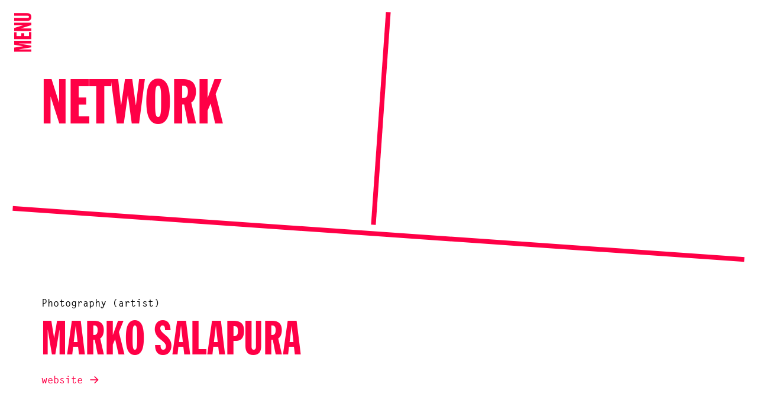

--- FILE ---
content_type: text/html; charset=UTF-8
request_url: https://www.onomatopee.net/network/marko-salapura/
body_size: 11503
content:

<!doctype html>
<!--[if lt IE 7]><html class="no-js ie ie6 lt-ie9 lt-ie8 lt-ie7" lang="en"> <![endif]-->
<!--[if IE 7]><html class="no-js ie ie7 lt-ie9 lt-ie8" lang="en"> <![endif]-->
<!--[if IE 8]><html class="no-js ie ie8 lt-ie9" lang="en"> <![endif]-->
<!--[if gt IE 8]><!--><html class="no-js" lang="nl" > <!--<![endif]-->
<head>
    <meta charset="UTF-8">
    <meta name="viewport" content="width=device-width, initial-scale=1.0, maximum-scale=1.0, user-scalable=no">

    <title>Marko Salapura | Onomatopee</title>
    <meta name="description" content="Onomatopee" />

    <link rel="profile" href="http://gmpg.org/xfn/11">
    <link rel="pingback" href="https://www.onomatopee.net/xmlrpc.php">

    <link rel="shortcut icon" href="https://www.onomatopee.net/wp-content/themes/onomatopee/dist/assets/img/favicon/favicon.ico?v=1.0">
    <link rel="apple-touch-icon" sizes="57x57" href="https://www.onomatopee.net/wp-content/themes/onomatopee/dist/assets/img/favicon/apple-icon-57x57.png">
    <link rel="apple-touch-icon" sizes="60x60" href="https://www.onomatopee.net/wp-content/themes/onomatopee/dist/assets/img/favicon/apple-icon-60x60.png">
    <link rel="apple-touch-icon" sizes="72x72" href="https://www.onomatopee.net/wp-content/themes/onomatopee/dist/assets/img/favicon/apple-icon-72x72.png">
    <link rel="apple-touch-icon" sizes="76x76" href="https://www.onomatopee.net/wp-content/themes/onomatopee/dist/assets/img/favicon/apple-icon-76x76.png">
    <link rel="apple-touch-icon" sizes="114x114" href="https://www.onomatopee.net/wp-content/themes/onomatopee/dist/assets/img/favicon/apple-icon-114x114.png">
    <link rel="apple-touch-icon" sizes="120x120" href="https://www.onomatopee.net/wp-content/themes/onomatopee/dist/assets/img/favicon/apple-icon-120x120.png">
    <link rel="apple-touch-icon" sizes="144x144" href="https://www.onomatopee.net/wp-content/themes/onomatopee/dist/assets/img/favicon/apple-icon-144x144.png">
    <link rel="apple-touch-icon" sizes="152x152" href="https://www.onomatopee.net/wp-content/themes/onomatopee/dist/assets/img/favicon/apple-icon-152x152.png">
    <link rel="apple-touch-icon" sizes="180x180" href="https://www.onomatopee.net/wp-content/themes/onomatopee/dist/assets/img/favicon/apple-icon-180x180.png">
    <link rel="icon" type="image/png" sizes="192x192"  href="https://www.onomatopee.net/wp-content/themes/onomatopee/dist/assets/img/favicon/android-icon-192x192.png">
    <link rel="icon" type="image/png" sizes="32x32" href="https://www.onomatopee.net/wp-content/themes/onomatopee/dist/assets/img/favicon/favicon-32x32.png">
    <link rel="icon" type="image/png" sizes="96x96" href="https://www.onomatopee.net/wp-content/themes/onomatopee/dist/assets/img/favicon/favicon-96x96.png">
    <link rel="icon" type="image/png" sizes="16x16" href="https://www.onomatopee.net/wp-content/themes/onomatopee/dist/assets/img/favicon/favicon-16x16.png">
    <link rel="manifest" href="https://www.onomatopee.net/wp-content/themes/onomatopee/dist/assets/img/favicon/manifest.json">

    <meta name="msapplication-TileColor" content="#ffffff">
    <meta name="msapplication-TileImage" content="https://www.onomatopee.net/wp-content/themes/onomatopee/dist/assets/img/favicon/ms-icon-144x144.png">
    <meta name="theme-color" content="#ffffff">

    <style>body{--booked_button_color: #ff0046;}</style><meta name='robots' content='max-image-preview:large' />
<link rel='dns-prefetch' href='//use.fontawesome.com' />
<style id='wp-img-auto-sizes-contain-inline-css' type='text/css'>
img:is([sizes=auto i],[sizes^="auto," i]){contain-intrinsic-size:3000px 1500px}
/*# sourceURL=wp-img-auto-sizes-contain-inline-css */
</style>
<style id='classic-theme-styles-inline-css' type='text/css'>
/*! This file is auto-generated */
.wp-block-button__link{color:#fff;background-color:#32373c;border-radius:9999px;box-shadow:none;text-decoration:none;padding:calc(.667em + 2px) calc(1.333em + 2px);font-size:1.125em}.wp-block-file__button{background:#32373c;color:#fff;text-decoration:none}
/*# sourceURL=/wp-includes/css/classic-themes.min.css */
</style>
<style id='font-awesome-svg-styles-default-inline-css' type='text/css'>
.svg-inline--fa {
  display: inline-block;
  height: 1em;
  overflow: visible;
  vertical-align: -.125em;
}
/*# sourceURL=font-awesome-svg-styles-default-inline-css */
</style>
<link rel='stylesheet' id='font-awesome-svg-styles-css' href='https://www.onomatopee.net/wp-content/uploads/font-awesome/v6.2.0/css/svg-with-js.css' type='text/css' media='all' />
<style id='font-awesome-svg-styles-inline-css' type='text/css'>
   .wp-block-font-awesome-icon svg::before,
   .wp-rich-text-font-awesome-icon svg::before {content: unset;}
/*# sourceURL=font-awesome-svg-styles-inline-css */
</style>
<link rel='stylesheet' id='booked-tooltipster-css' href='https://www.onomatopee.net/wp-content/plugins/quickcal/assets/js/tooltipster/css/tooltipster.css?ver=3.3.0' type='text/css' media='all' />
<link rel='stylesheet' id='booked-tooltipster-theme-css' href='https://www.onomatopee.net/wp-content/plugins/quickcal/assets/js/tooltipster/css/themes/tooltipster-light.css?ver=3.3.0' type='text/css' media='all' />
<link rel='stylesheet' id='booked-animations-css' href='https://www.onomatopee.net/wp-content/plugins/quickcal/assets/css/animations.css?ver=1.0.15' type='text/css' media='all' />
<link rel='stylesheet' id='booked-css-css' href='https://www.onomatopee.net/wp-content/plugins/quickcal/dist/booked.css?ver=1751276528' type='text/css' media='all' />
<style id='booked-css-inline-css' type='text/css'>
#ui-datepicker-div.booked_custom_date_picker table.ui-datepicker-calendar tbody td a.ui-state-active,#ui-datepicker-div.booked_custom_date_picker table.ui-datepicker-calendar tbody td a.ui-state-active:hover,body #booked-profile-page input[type=submit].button-primary:hover,body .booked-list-view button.button:hover, body .booked-list-view input[type=submit].button-primary:hover,body div.booked-calendar input[type=submit].button-primary:hover,body .booked-modal input[type=submit].button-primary:hover,body div.booked-calendar .bc-head,body div.booked-calendar .bc-head .bc-col,body div.booked-calendar .booked-appt-list .timeslot .timeslot-people button:hover,body #booked-profile-page .booked-profile-header,body #booked-profile-page .booked-tabs li.active a,body #booked-profile-page .booked-tabs li.active a:hover,body #booked-profile-page .appt-block .google-cal-button > a:hover,#ui-datepicker-div.booked_custom_date_picker .ui-datepicker-header{ background:#ff0046 !important; }body #booked-profile-page input[type=submit].button-primary:hover,body div.booked-calendar input[type=submit].button-primary:hover,body .booked-list-view button.button:hover, body .booked-list-view input[type=submit].button-primary:hover,body .booked-modal input[type=submit].button-primary:hover,body div.booked-calendar .bc-head .bc-col,body div.booked-calendar .booked-appt-list .timeslot .timeslot-people button:hover,body #booked-profile-page .booked-profile-header,body #booked-profile-page .appt-block .google-cal-button > a:hover{ border-color:#ff0046 !important; }body div.booked-calendar .bc-row.days,body div.booked-calendar .bc-row.days .bc-col,body .booked-calendarSwitcher.calendar,body #booked-profile-page .booked-tabs,#ui-datepicker-div.booked_custom_date_picker table.ui-datepicker-calendar thead,#ui-datepicker-div.booked_custom_date_picker table.ui-datepicker-calendar thead th{ background:#ff0046 !important; }body div.booked-calendar .bc-row.days .bc-col,body #booked-profile-page .booked-tabs{ border-color:#ff0046 !important; }#ui-datepicker-div.booked_custom_date_picker table.ui-datepicker-calendar tbody td.ui-datepicker-today a,#ui-datepicker-div.booked_custom_date_picker table.ui-datepicker-calendar tbody td.ui-datepicker-today a:hover,body #booked-profile-page input[type=submit].button-primary,body div.booked-calendar input[type=submit].button-primary,body .booked-list-view button.button, body .booked-list-view input[type=submit].button-primary,body .booked-list-view button.button, body .booked-list-view input[type=submit].button-primary,body .booked-modal input[type=submit].button-primary,body div.booked-calendar .booked-appt-list .timeslot .timeslot-people button,body #booked-profile-page .booked-profile-appt-list .appt-block.approved .status-block,body #booked-profile-page .appt-block .google-cal-button > a,body .booked-modal p.booked-title-bar,body div.booked-calendar .bc-col:hover .date span,body .booked-list-view a.booked_list_date_picker_trigger.booked-dp-active,body .booked-list-view a.booked_list_date_picker_trigger.booked-dp-active:hover,.booked-ms-modal .booked-book-appt,body #booked-profile-page .booked-tabs li a .counter{ background:#ff0046; }body #booked-profile-page input[type=submit].button-primary,body div.booked-calendar input[type=submit].button-primary,body .booked-list-view button.button, body .booked-list-view input[type=submit].button-primary,body .booked-list-view button.button, body .booked-list-view input[type=submit].button-primary,body .booked-modal input[type=submit].button-primary,body #booked-profile-page .appt-block .google-cal-button > a,body div.booked-calendar .booked-appt-list .timeslot .timeslot-people button,body .booked-list-view a.booked_list_date_picker_trigger.booked-dp-active,body .booked-list-view a.booked_list_date_picker_trigger.booked-dp-active:hover{ border-color:#ff0046; }body .booked-modal .bm-window p i.fa,body .booked-modal .bm-window a,body .booked-appt-list .booked-public-appointment-title,body .booked-modal .bm-window p.appointment-title,.booked-ms-modal.visible:hover .booked-book-appt{ color:#ff0046; }.booked-appt-list .timeslot.has-title .booked-public-appointment-title { color:inherit; }
/*# sourceURL=booked-css-inline-css */
</style>
<link rel='stylesheet' id='woocommerce-layout-css' href='https://www.onomatopee.net/wp-content/plugins/woocommerce/assets/css/woocommerce-layout.css?ver=10.4.3' type='text/css' media='all' />
<link rel='stylesheet' id='woocommerce-smallscreen-css' href='https://www.onomatopee.net/wp-content/plugins/woocommerce/assets/css/woocommerce-smallscreen.css?ver=10.4.3' type='text/css' media='only screen and (max-width: 768px)' />
<link rel='stylesheet' id='woocommerce-general-css' href='https://www.onomatopee.net/wp-content/plugins/woocommerce/assets/css/woocommerce.css?ver=10.4.3' type='text/css' media='all' />
<style id='woocommerce-inline-inline-css' type='text/css'>
.woocommerce form .form-row .required { visibility: visible; }
/*# sourceURL=woocommerce-inline-inline-css */
</style>
<link rel='stylesheet' id='woo_conditional_payments_css-css' href='https://www.onomatopee.net/wp-content/plugins/conditional-payments-for-woocommerce/frontend/css/woo-conditional-payments.css?ver=3.4.1' type='text/css' media='all' />
<link rel='stylesheet' id='site-style-css' href='https://www.onomatopee.net/wp-content/themes/onomatopee/dist/css/styles.css?ver=1.2.38' type='text/css' media='all' />
<link rel='stylesheet' id='font-awesome-official-css' href='https://use.fontawesome.com/releases/v6.2.0/css/all.css' type='text/css' media='all' integrity="sha384-SOnAn/m2fVJCwnbEYgD4xzrPtvsXdElhOVvR8ND1YjB5nhGNwwf7nBQlhfAwHAZC" crossorigin="anonymous" />
<link rel='stylesheet' id='booked-wc-fe-styles-css' href='https://www.onomatopee.net/wp-content/plugins/quickcal/includes/add-ons/woocommerce-payments//css/frontend-style.css?ver=6.9' type='text/css' media='all' />
<link rel='stylesheet' id='woo_discount_pro_style-css' href='https://www.onomatopee.net/wp-content/plugins/woo-discount-rules-pro/Assets/Css/awdr_style.css?ver=2.6.1' type='text/css' media='all' />
<link rel='stylesheet' id='font-awesome-official-v4shim-css' href='https://use.fontawesome.com/releases/v6.2.0/css/v4-shims.css' type='text/css' media='all' integrity="sha384-MAgG0MNwzSXBbmOw4KK9yjMrRaUNSCk3WoZPkzVC1rmhXzerY4gqk/BLNYtdOFCO" crossorigin="anonymous" />
<script type="text/javascript" src="https://www.onomatopee.net/wp-includes/js/jquery/jquery.min.js?ver=3.7.1" id="jquery-core-js"></script>
<script type="text/javascript" src="https://www.onomatopee.net/wp-includes/js/jquery/jquery-migrate.min.js?ver=3.4.1" id="jquery-migrate-js"></script>
<script type="text/javascript" src="https://www.onomatopee.net/wp-includes/js/jquery/ui/core.min.js?ver=1.13.3" id="jquery-ui-core-js"></script>
<script type="text/javascript" src="https://www.onomatopee.net/wp-content/plugins/woocommerce/assets/js/jquery-blockui/jquery.blockUI.min.js?ver=2.7.0-wc.10.4.3" id="wc-jquery-blockui-js" defer="defer" data-wp-strategy="defer"></script>
<script type="text/javascript" id="wc-add-to-cart-js-extra">
/* <![CDATA[ */
var wc_add_to_cart_params = {"ajax_url":"/wp-admin/admin-ajax.php","wc_ajax_url":"/?wc-ajax=%%endpoint%%","i18n_view_cart":"View cart","cart_url":"https://www.onomatopee.net/cart/","is_cart":"","cart_redirect_after_add":"yes"};
//# sourceURL=wc-add-to-cart-js-extra
/* ]]> */
</script>
<script type="text/javascript" src="https://www.onomatopee.net/wp-content/plugins/woocommerce/assets/js/frontend/add-to-cart.min.js?ver=10.4.3" id="wc-add-to-cart-js" defer="defer" data-wp-strategy="defer"></script>
<script type="text/javascript" src="https://www.onomatopee.net/wp-content/plugins/woocommerce/assets/js/js-cookie/js.cookie.min.js?ver=2.1.4-wc.10.4.3" id="wc-js-cookie-js" defer="defer" data-wp-strategy="defer"></script>
<script type="text/javascript" id="woocommerce-js-extra">
/* <![CDATA[ */
var woocommerce_params = {"ajax_url":"/wp-admin/admin-ajax.php","wc_ajax_url":"/?wc-ajax=%%endpoint%%","i18n_password_show":"Show password","i18n_password_hide":"Hide password"};
//# sourceURL=woocommerce-js-extra
/* ]]> */
</script>
<script type="text/javascript" src="https://www.onomatopee.net/wp-content/plugins/woocommerce/assets/js/frontend/woocommerce.min.js?ver=10.4.3" id="woocommerce-js" defer="defer" data-wp-strategy="defer"></script>
<script type="text/javascript" id="woo-conditional-payments-js-js-extra">
/* <![CDATA[ */
var conditional_payments_settings = {"name_address_fields":[],"disable_payment_method_trigger":""};
//# sourceURL=woo-conditional-payments-js-js-extra
/* ]]> */
</script>
<script type="text/javascript" src="https://www.onomatopee.net/wp-content/plugins/conditional-payments-for-woocommerce/frontend/js/woo-conditional-payments.js?ver=3.4.1" id="woo-conditional-payments-js-js"></script>
<script type="text/javascript" src="https://www.onomatopee.net/wp-includes/js/jquery/ui/mouse.min.js?ver=1.13.3" id="jquery-ui-mouse-js"></script>
<script type="text/javascript" src="https://www.onomatopee.net/wp-includes/js/jquery/ui/resizable.min.js?ver=1.13.3" id="jquery-ui-resizable-js"></script>
<script type="text/javascript" src="https://www.onomatopee.net/wp-includes/js/jquery/ui/draggable.min.js?ver=1.13.3" id="jquery-ui-draggable-js"></script>
<script type="text/javascript" src="https://www.onomatopee.net/wp-includes/js/jquery/ui/controlgroup.min.js?ver=1.13.3" id="jquery-ui-controlgroup-js"></script>
<script type="text/javascript" src="https://www.onomatopee.net/wp-includes/js/jquery/ui/checkboxradio.min.js?ver=1.13.3" id="jquery-ui-checkboxradio-js"></script>
<script type="text/javascript" src="https://www.onomatopee.net/wp-includes/js/jquery/ui/button.min.js?ver=1.13.3" id="jquery-ui-button-js"></script>
<script type="text/javascript" src="https://www.onomatopee.net/wp-includes/js/jquery/ui/dialog.min.js?ver=1.13.3" id="jquery-ui-dialog-js"></script>
<script type="text/javascript" id="widget-for-eventbrite-api-js-extra">
/* <![CDATA[ */
var wfea_frontend = {"ajaxurl":"https://www.onomatopee.net/wp-admin/admin-ajax.php","nonce":"5c3e9f6844"};
//# sourceURL=widget-for-eventbrite-api-js-extra
/* ]]> */
</script>
<script type="text/javascript" src="https://www.onomatopee.net/wp-content/plugins/widget-for-eventbrite-api/frontend/js/frontend.js?ver=6.5.3" id="widget-for-eventbrite-api-js"></script>
<script type="text/javascript" id="booked-wc-fe-functions-js-extra">
/* <![CDATA[ */
var booked_wc_variables = {"prefix":"booked_wc_","ajaxurl":"https://www.onomatopee.net/wp-admin/admin-ajax.php","i18n_pay":"Are you sure you want to add the appointment to cart and go to checkout?","i18n_mark_paid":"Are you sure you want to mark this appointment as \"Paid\"?","i18n_paid":"Paid","i18n_awaiting_payment":"Awaiting Payment","checkout_page":"https://www.onomatopee.net/checkout/","nonce":"464345ca05","i18n_confirm_appt_edit":""};
//# sourceURL=booked-wc-fe-functions-js-extra
/* ]]> */
</script>
<script type="text/javascript" src="https://www.onomatopee.net/wp-content/plugins/quickcal/includes/add-ons/woocommerce-payments//js/frontend-functions.js?ver=6.9" id="booked-wc-fe-functions-js"></script>
<link rel="canonical" href="https://www.onomatopee.net/network/marko-salapura/" />

            <style type="text/css">
                #wpadminbar .quicklinks #wp-admin-bar-abus_switch_to_user ul li .ab-item {
                    height: auto;
                }
                #abus_search_text {
                    width: 280px;
                    margin: 0;
                    padding: 0 8px;
                    line-height: 2;
                    min-height: 30px;
                    box-shadow: 0 0 0 transparent;
                    border-radius: 4px;
                    border: 1px solid #7e8993;
                    background-color: #ffffff;
                    color: #32373c;
                    font-size: 14px;
                    box-sizing: border-box;
                    vertical-align: top;
                }
                #abus_search_text:focus {
                    border-color: #007cba;
                    box-shadow: 0 0 0 1px #007cba;
                    outline: 2px solid transparent;
                }
                #abus_search_submit {
                    font-size: 13px;
                    padding: 0 10px;
                    min-height: 30px;
                    border-width: 1px;
                    border-radius: 3px;
                    color: #0071a1;
                    border-color: #0071a1;
                    background-color: #f3f5f6;
                    line-height: 2;
                    box-sizing: border-box;
                    vertical-align: top;
                 }
                 #abus_search_submit:hover {
                    background: #f1f1f1;
                    border-color: #016087;
                    color: #016087;
                 }
            </style>
        	<noscript><style>.woocommerce-product-gallery{ opacity: 1 !important; }</style></noscript>
	

    <script async src="https://www.googletagmanager.com/gtag/js?id=G-33YL798FRP"></script>
<script>
  window.dataLayer = window.dataLayer || [];
  function gtag(){dataLayer.push(arguments);}
  gtag('js', new Date());

  gtag('config', 'G-33YL798FRP');
</script>



    


   <script type="text/javascript"></script> 
<style id='global-styles-inline-css' type='text/css'>
:root{--wp--preset--aspect-ratio--square: 1;--wp--preset--aspect-ratio--4-3: 4/3;--wp--preset--aspect-ratio--3-4: 3/4;--wp--preset--aspect-ratio--3-2: 3/2;--wp--preset--aspect-ratio--2-3: 2/3;--wp--preset--aspect-ratio--16-9: 16/9;--wp--preset--aspect-ratio--9-16: 9/16;--wp--preset--color--black: #000000;--wp--preset--color--cyan-bluish-gray: #abb8c3;--wp--preset--color--white: #ffffff;--wp--preset--color--pale-pink: #f78da7;--wp--preset--color--vivid-red: #cf2e2e;--wp--preset--color--luminous-vivid-orange: #ff6900;--wp--preset--color--luminous-vivid-amber: #fcb900;--wp--preset--color--light-green-cyan: #7bdcb5;--wp--preset--color--vivid-green-cyan: #00d084;--wp--preset--color--pale-cyan-blue: #8ed1fc;--wp--preset--color--vivid-cyan-blue: #0693e3;--wp--preset--color--vivid-purple: #9b51e0;--wp--preset--gradient--vivid-cyan-blue-to-vivid-purple: linear-gradient(135deg,rgb(6,147,227) 0%,rgb(155,81,224) 100%);--wp--preset--gradient--light-green-cyan-to-vivid-green-cyan: linear-gradient(135deg,rgb(122,220,180) 0%,rgb(0,208,130) 100%);--wp--preset--gradient--luminous-vivid-amber-to-luminous-vivid-orange: linear-gradient(135deg,rgb(252,185,0) 0%,rgb(255,105,0) 100%);--wp--preset--gradient--luminous-vivid-orange-to-vivid-red: linear-gradient(135deg,rgb(255,105,0) 0%,rgb(207,46,46) 100%);--wp--preset--gradient--very-light-gray-to-cyan-bluish-gray: linear-gradient(135deg,rgb(238,238,238) 0%,rgb(169,184,195) 100%);--wp--preset--gradient--cool-to-warm-spectrum: linear-gradient(135deg,rgb(74,234,220) 0%,rgb(151,120,209) 20%,rgb(207,42,186) 40%,rgb(238,44,130) 60%,rgb(251,105,98) 80%,rgb(254,248,76) 100%);--wp--preset--gradient--blush-light-purple: linear-gradient(135deg,rgb(255,206,236) 0%,rgb(152,150,240) 100%);--wp--preset--gradient--blush-bordeaux: linear-gradient(135deg,rgb(254,205,165) 0%,rgb(254,45,45) 50%,rgb(107,0,62) 100%);--wp--preset--gradient--luminous-dusk: linear-gradient(135deg,rgb(255,203,112) 0%,rgb(199,81,192) 50%,rgb(65,88,208) 100%);--wp--preset--gradient--pale-ocean: linear-gradient(135deg,rgb(255,245,203) 0%,rgb(182,227,212) 50%,rgb(51,167,181) 100%);--wp--preset--gradient--electric-grass: linear-gradient(135deg,rgb(202,248,128) 0%,rgb(113,206,126) 100%);--wp--preset--gradient--midnight: linear-gradient(135deg,rgb(2,3,129) 0%,rgb(40,116,252) 100%);--wp--preset--font-size--small: 13px;--wp--preset--font-size--medium: 20px;--wp--preset--font-size--large: 36px;--wp--preset--font-size--x-large: 42px;--wp--preset--spacing--20: 0.44rem;--wp--preset--spacing--30: 0.67rem;--wp--preset--spacing--40: 1rem;--wp--preset--spacing--50: 1.5rem;--wp--preset--spacing--60: 2.25rem;--wp--preset--spacing--70: 3.38rem;--wp--preset--spacing--80: 5.06rem;--wp--preset--shadow--natural: 6px 6px 9px rgba(0, 0, 0, 0.2);--wp--preset--shadow--deep: 12px 12px 50px rgba(0, 0, 0, 0.4);--wp--preset--shadow--sharp: 6px 6px 0px rgba(0, 0, 0, 0.2);--wp--preset--shadow--outlined: 6px 6px 0px -3px rgb(255, 255, 255), 6px 6px rgb(0, 0, 0);--wp--preset--shadow--crisp: 6px 6px 0px rgb(0, 0, 0);}:where(.is-layout-flex){gap: 0.5em;}:where(.is-layout-grid){gap: 0.5em;}body .is-layout-flex{display: flex;}.is-layout-flex{flex-wrap: wrap;align-items: center;}.is-layout-flex > :is(*, div){margin: 0;}body .is-layout-grid{display: grid;}.is-layout-grid > :is(*, div){margin: 0;}:where(.wp-block-columns.is-layout-flex){gap: 2em;}:where(.wp-block-columns.is-layout-grid){gap: 2em;}:where(.wp-block-post-template.is-layout-flex){gap: 1.25em;}:where(.wp-block-post-template.is-layout-grid){gap: 1.25em;}.has-black-color{color: var(--wp--preset--color--black) !important;}.has-cyan-bluish-gray-color{color: var(--wp--preset--color--cyan-bluish-gray) !important;}.has-white-color{color: var(--wp--preset--color--white) !important;}.has-pale-pink-color{color: var(--wp--preset--color--pale-pink) !important;}.has-vivid-red-color{color: var(--wp--preset--color--vivid-red) !important;}.has-luminous-vivid-orange-color{color: var(--wp--preset--color--luminous-vivid-orange) !important;}.has-luminous-vivid-amber-color{color: var(--wp--preset--color--luminous-vivid-amber) !important;}.has-light-green-cyan-color{color: var(--wp--preset--color--light-green-cyan) !important;}.has-vivid-green-cyan-color{color: var(--wp--preset--color--vivid-green-cyan) !important;}.has-pale-cyan-blue-color{color: var(--wp--preset--color--pale-cyan-blue) !important;}.has-vivid-cyan-blue-color{color: var(--wp--preset--color--vivid-cyan-blue) !important;}.has-vivid-purple-color{color: var(--wp--preset--color--vivid-purple) !important;}.has-black-background-color{background-color: var(--wp--preset--color--black) !important;}.has-cyan-bluish-gray-background-color{background-color: var(--wp--preset--color--cyan-bluish-gray) !important;}.has-white-background-color{background-color: var(--wp--preset--color--white) !important;}.has-pale-pink-background-color{background-color: var(--wp--preset--color--pale-pink) !important;}.has-vivid-red-background-color{background-color: var(--wp--preset--color--vivid-red) !important;}.has-luminous-vivid-orange-background-color{background-color: var(--wp--preset--color--luminous-vivid-orange) !important;}.has-luminous-vivid-amber-background-color{background-color: var(--wp--preset--color--luminous-vivid-amber) !important;}.has-light-green-cyan-background-color{background-color: var(--wp--preset--color--light-green-cyan) !important;}.has-vivid-green-cyan-background-color{background-color: var(--wp--preset--color--vivid-green-cyan) !important;}.has-pale-cyan-blue-background-color{background-color: var(--wp--preset--color--pale-cyan-blue) !important;}.has-vivid-cyan-blue-background-color{background-color: var(--wp--preset--color--vivid-cyan-blue) !important;}.has-vivid-purple-background-color{background-color: var(--wp--preset--color--vivid-purple) !important;}.has-black-border-color{border-color: var(--wp--preset--color--black) !important;}.has-cyan-bluish-gray-border-color{border-color: var(--wp--preset--color--cyan-bluish-gray) !important;}.has-white-border-color{border-color: var(--wp--preset--color--white) !important;}.has-pale-pink-border-color{border-color: var(--wp--preset--color--pale-pink) !important;}.has-vivid-red-border-color{border-color: var(--wp--preset--color--vivid-red) !important;}.has-luminous-vivid-orange-border-color{border-color: var(--wp--preset--color--luminous-vivid-orange) !important;}.has-luminous-vivid-amber-border-color{border-color: var(--wp--preset--color--luminous-vivid-amber) !important;}.has-light-green-cyan-border-color{border-color: var(--wp--preset--color--light-green-cyan) !important;}.has-vivid-green-cyan-border-color{border-color: var(--wp--preset--color--vivid-green-cyan) !important;}.has-pale-cyan-blue-border-color{border-color: var(--wp--preset--color--pale-cyan-blue) !important;}.has-vivid-cyan-blue-border-color{border-color: var(--wp--preset--color--vivid-cyan-blue) !important;}.has-vivid-purple-border-color{border-color: var(--wp--preset--color--vivid-purple) !important;}.has-vivid-cyan-blue-to-vivid-purple-gradient-background{background: var(--wp--preset--gradient--vivid-cyan-blue-to-vivid-purple) !important;}.has-light-green-cyan-to-vivid-green-cyan-gradient-background{background: var(--wp--preset--gradient--light-green-cyan-to-vivid-green-cyan) !important;}.has-luminous-vivid-amber-to-luminous-vivid-orange-gradient-background{background: var(--wp--preset--gradient--luminous-vivid-amber-to-luminous-vivid-orange) !important;}.has-luminous-vivid-orange-to-vivid-red-gradient-background{background: var(--wp--preset--gradient--luminous-vivid-orange-to-vivid-red) !important;}.has-very-light-gray-to-cyan-bluish-gray-gradient-background{background: var(--wp--preset--gradient--very-light-gray-to-cyan-bluish-gray) !important;}.has-cool-to-warm-spectrum-gradient-background{background: var(--wp--preset--gradient--cool-to-warm-spectrum) !important;}.has-blush-light-purple-gradient-background{background: var(--wp--preset--gradient--blush-light-purple) !important;}.has-blush-bordeaux-gradient-background{background: var(--wp--preset--gradient--blush-bordeaux) !important;}.has-luminous-dusk-gradient-background{background: var(--wp--preset--gradient--luminous-dusk) !important;}.has-pale-ocean-gradient-background{background: var(--wp--preset--gradient--pale-ocean) !important;}.has-electric-grass-gradient-background{background: var(--wp--preset--gradient--electric-grass) !important;}.has-midnight-gradient-background{background: var(--wp--preset--gradient--midnight) !important;}.has-small-font-size{font-size: var(--wp--preset--font-size--small) !important;}.has-medium-font-size{font-size: var(--wp--preset--font-size--medium) !important;}.has-large-font-size{font-size: var(--wp--preset--font-size--large) !important;}.has-x-large-font-size{font-size: var(--wp--preset--font-size--x-large) !important;}
/*# sourceURL=global-styles-inline-css */
</style>
</head>

<!-- nav-overlay-visible -->

<body class="wp-singular people-template-default single single-people postid-8619 wp-theme-onomatopee theme-onomatopee woocommerce-no-js  " onload="init()">
    <!--[if lte IE 9]>
        <p class="browserupgrade">You are using an <strong>outdated</strong> browser. Please <a href="https://browsehappy.com/">upgrade your browser</a> to improve your experience and security.</p>
    <![endif]-->





    <nav class="nav-bar js-nav-bar">
        <div class="nav-bar__toggle js-nav-toggle">
            <span>Menu</span>
        </div>
    </nav>
    

<div class="overlay-view js-overlay-view ">
      <div class="overlay-view__slider js-overlay-slider">
      </div>

      <div class="overlay-next js-slider-next">

            <svg width="18px" height="16px" viewBox="0 0 18 16" version="1.1" xmlns="http://www.w3.org/2000/svg" xmlns:xlink="http://www.w3.org/1999/xlink">
                <!-- Generator: Sketch 50.2 (55047) - http://www.bohemiancoding.com/sketch -->
                <desc>Created with Sketch.</desc>
                <defs></defs>
                <g id="Assets" stroke="none" stroke-width="1" fill="none" fill-rule="evenodd">
                    <g id="arrow_small-black" transform="translate(-3.000000, -2.000000)" stroke="currentColor" stroke-width="2">
                        <g id="Group" transform="translate(3.000000, 3.000000)">
                            <polyline id="Stroke-1" points="9 0 16 7 9 14"></polyline>
                            <path d="M16,7 L0,7" id="Stroke-3"></path>
                        </g>
                    </g>
                </g>
            </svg>
      </div>
      <div class="overlay-prev js-slider-prev">

        <svg width="18px" height="16px" viewBox="0 0 18 16" version="1.1" xmlns="http://www.w3.org/2000/svg" xmlns:xlink="http://www.w3.org/1999/xlink">
            <!-- Generator: Sketch 50.2 (55047) - http://www.bohemiancoding.com/sketch -->
            <desc>Created with Sketch.</desc>
            <defs></defs>
            <g id="Assets" stroke="none" stroke-width="1" fill="none" fill-rule="evenodd">
                <g id="arrow_small-black-copy" transform="translate(-1.000000, -2.000000)" stroke="currentColor" stroke-width="2">
                    <g id="Group" transform="translate(11.000000, 10.000000) rotate(-180.000000) translate(-11.000000, -10.000000) translate(3.000000, 3.000000)">
                        <polyline id="Stroke-1" points="9 0 16 7 9 14"></polyline>
                        <path d="M16,7 L0,7" id="Stroke-3"></path>
                    </g>
                </g>
            </g>
        </svg>
      </div>

      <div class="overlay-view__toggle js-overlay-view-toggle">
        <svg width="12px" height="12px" viewBox="0 0 12 12" version="1.1" xmlns="http://www.w3.org/2000/svg" xmlns:xlink="http://www.w3.org/1999/xlink">
            <!-- Generator: Sketch 50.2 (55047) - http://www.bohemiancoding.com/sketch -->
            <g id="Assets" stroke="none" stroke-width="1" fill="none" fill-rule="evenodd" stroke-linecap="square">
                <g id="icon-close-copy" transform="translate(-5.000000, -4.000000)" stroke="currentColor" stroke-width="2">
                    <g id="Group" transform="translate(11.000000, 10.000000) rotate(-315.000000) translate(-11.000000, -10.000000) translate(5.000000, 4.000000)">
                        <path d="M6,0 L6,12" id="Line"></path>
                        <path d="M12,6 L0,6" id="Line-Copy"></path>
                    </g>
                </g>
            </g>
        </svg>
      </div>
    </div>
    


    <div class="nav-overlay js-nav-overlay">
        <div class="nav-overlay__container">
        <div class="nav-overlay__background">
      
            <div class="nav-overlay__wrapper">
                <div class="nav-overlay__close js-nav-close"><?xml version="1.0" encoding="UTF-8" standalone="no"?>
<svg width="63px" height="61px" viewBox="0 0 63 61" version="1.1" xmlns="http://www.w3.org/2000/svg" xmlns:xlink="http://www.w3.org/1999/xlink">
    <!-- Generator: Sketch 50.2 (55047) - http://www.bohemiancoding.com/sketch -->
    <title>close_big</title>
    <desc>Created with Sketch.</desc>
    <defs></defs>
    <g id="close_big" stroke="none" stroke-width="1" fill="none" fill-rule="evenodd" stroke-linecap="square">
        <path d="M32,8.95195616 L32,52.2765755" id="Line" stroke="#000000" stroke-width="5" transform="translate(32.000000, 30.614266) rotate(-315.000000) translate(-32.000000, -30.614266) "></path>
        <path d="M53.6623097,30.6142658 L10.3376903,30.6142658" id="Line-Copy" stroke="#000000" stroke-width="5" transform="translate(32.000000, 30.614266) rotate(-315.000000) translate(-32.000000, -30.614266) "></path>
    </g>
</svg></div>
                <div class="nav-overlay__cell-logo">
                    <a class="nav-overlay__logo" href="/">ONO<br/>MATO<br/>PEE</a>
                </div>
                <div class="nav-overlay__cell-menu-primary">
                    <ul class="menu menu-secondary">
                                                                            <li class="menu-item menu-item menu-item-type-post_type menu-item-object-page menu-item-home menu-item-5241">
                                <a class="menu-item__link" href="https://www.onomatopee.net/">Home</a>
                            </li>
                                                    <li class="menu-item menu-item menu-item-type-post_type menu-item-object-page menu-item-5257">
                                <a class="menu-item__link" href="https://www.onomatopee.net/about-us/">About</a>
                            </li>
                                                    <li class="menu-item menu-item menu-item-type-post_type menu-item-object-page menu-item-23850">
                                <a class="menu-item__link" href="https://www.onomatopee.net/program-lines/">Program Lines</a>
                            </li>
                                                    <li class="menu-item menu-item menu-item-type-post_type menu-item-object-page menu-item-23539">
                                <a class="menu-item__link" href="https://www.onomatopee.net/public-program/">Agenda</a>
                            </li>
                                                                    </ul>
                </div>
                <div class="nav-overlay__cell-menu-secondary">
                    <ul class="menu menu-primary">
                                                                        <li class="menu-item menu-item menu-item-type-post_type menu-item-object-page menu-item-1913">
                                <a class="menu-item__link" href="https://www.onomatopee.net/exhibitions/">Public</a>
                            </li>
                                                    <li class="menu-item menu-item menu-item-type-post_type menu-item-object-page menu-item-2117">
                                <a class="menu-item__link" href="https://www.onomatopee.net/publications/">Publishing</a>
                            </li>
                                                    <li class="menu-item menu-item menu-item-type-post_type menu-item-object-page menu-item-5258">
                                <a class="menu-item__link" href="https://www.onomatopee.net/riso/">Print</a>
                            </li>
                                                                        <li>
                        
                        <div class="nav-search js-nav-search">
                            <form action="/search/" name="search_form" method="GET">
                            <input type="text" class="" name="query" placeholder="search"  />
                            <a onclick="search_form.submit();" class="search-form__icon"></a>
                            <a onclick="search_form.submit();" class="search-form__arrow"></a>
                            </form>
                        </div>
                        </li>
                    </ul>
         
                </div>
                <div class="nav-overlay__cell-partners">
                    <div class="footer-supporters">
                    <span>Onomatopee’s program is supported by:</span>
                    <ul class="supporters-list">
                        <li><a href="https://www.brabant.nl/" target="_BLANK"><img src="https://www.onomatopee.net/wp-content/themes/onomatopee/dist/assets/img/supp-logo__noord-brabant.svg"></a></li>
                        <li><a href="https://www.mondriaanfonds.nl/" target="_BLANK"><img src="https://www.onomatopee.net/wp-content/themes/onomatopee/dist/assets/img/supp-logo__mondriaan-2.1.svg"></a></li> 
                        <li><a href="https://www.cultuureindhoven.nl/" target="_BLANK"><img src="https://www.onomatopee.net/wp-content/themes/onomatopee/dist/assets/img/supp-logo__cultuureindhoven.svg"></a></li>
                        
                    </ul>
                    </div>
                </div>
            </div>
        </div>
        </div>
    </div>

                                 

    <!-- Main container -->
    <div class="main">

    
      <div class="header">

    
    <div class="manual-grid">
      <div class="manual-grid__section">
        <div class="manual-grid__columns">
          <div>
            <div class="manual-grid__content">
              <h1>NETWORK</h1>
                          </div>
          </div>
          <div></div>
        </div>
      </div>
    </div>
    
  </div>
  <div class="page-section page-section--red">
    <div class="page-section__body">
      <div class="network_bio">
        <span>Photography (artist)</span>        <h2>Marko Salapura</h2>
        <a href="http://www.markosalapura.com" target="_BLANK" class="btn--arrow btn--arrow-red">website</a>      </div>
      
    </div>
  </div>

  
    <div class="page-section">
    <div class="page-section__divider section-breakout"></div>
    <div class="page-section__header"><h3>Publications</h3></div>
    <div class="page-section__body">
      <div class="shop-grid filterable-grid ">    
        <div class="filterable-grid__items  js-dividers">
                    




 







           
      
          <div 
          class="grid-item grid-item--shop filter_type-books filter_discipline-architecture-public-space filter_discipline-critical-writing filter_discipline-cultural-studies  has-image " 
                      data-search="126 Motel Trogir"
                                data-onomatopee-id="12600"
                                data-date="2016-03-08"
                                data-release-date="1970-01-01"
                    >
            <div class="grid-item__wrapper">

              <div>
                <span class="label">Onomatopee 126</span>
                <h4>Motel Trogir</h4>
                <p><span class="key_figure">Nataša Bodrožić, Saša Šimpraga (eds.)</span></p>
              </div>
                                    


              <div class="grid-item__image" >
                



    <div class="image-wrapper" style="padding-bottom:138.24884792627%;">

<img 
  class=" lazy"
  title="Motel Trogir"
  description=""
  data-srcset="https://www.onomatopee.net/wp-content/uploads/2018/07/motel-trogir_00-120x166.jpg 120w, https://www.onomatopee.net/wp-content/uploads/2018/07/motel-trogir_00-240x333.jpg 240w, https://www.onomatopee.net/wp-content/uploads/2018/07/motel-trogir_00.jpg 433w"
  sizes="(min-width: 860px) 480px, (min-width: 385px) 240px, (min-width: 0px) 120px,  100vw" 
  data-src="https://www.onomatopee.net/wp-content/uploads/2018/07/motel-trogir_00.jpg"
  />

</div>
                
              </div>

                            <a class="overlay-link" href="https://www.onomatopee.net/product/motel-trogir/"></a>

            </div>
            <div class="price-tag ">
  <div class="price-tag__amount">
        <h4>&euro; 20</h4>
  </div>

                <a href="https://www.onomatopee.net/?add-to-cart=2257" class="btn--arrow">add to cart</a>
        

</div>





          </div>





                  </div>
      </div>
    </div>
  </div>
  

  

    </div>

    <section class="page-loader js-page-loader" style=""><span></span></section>
    
    <!-- Footer -->
       <div class="footer">

        <div class="footer__inner">
            <div class="footer__onomatopee">
                <div class="footer__logo">
                    <div class="footer__logo-wrapper">
                    <?xml version="1.0" encoding="UTF-8" standalone="no"?>
<svg width="237px" height="239px" viewBox="0 0 237 239" version="1.1" xmlns="http://www.w3.org/2000/svg" xmlns:xlink="http://www.w3.org/1999/xlink">
    <!-- Generator: Sketch 50.2 (55047) - http://www.bohemiancoding.com/sketch -->
    <title>footer-logo</title>
    <desc>Created with Sketch.</desc>
    <defs></defs>
    <g id="footer-logo" stroke="none" stroke-width="1" fill="none" fill-rule="evenodd">
        <g id="Group-3" fill="#FF0046">
            <rect id="Rectangle-Copy-9" transform="translate(186.000000, 106.500000) rotate(4.000000) translate(-186.000000, -106.500000) " x="183" y="0" width="6" height="213"></rect>
            <rect id="Rectangle-Copy-15" transform="translate(117.000000, 225.000000) rotate(4.000000) translate(-117.000000, -225.000000) " x="0" y="222" width="234" height="6"></rect>
        </g>
        <g id="Group" transform="translate(1.000000, 1.000000)" fill="#FF0046">
            <path d="M0,29.7080559 C0,7.14599182 6.0247278,0 15.2626438,0 C24.5005597,0 30.5252875,7.14599182 30.5252875,29.7080559 C30.5252875,52.2701199 24.5005597,59.4161118 15.2626438,59.4161118 C6.0247278,59.4161118 0,52.2701199 0,29.7080559 Z M11.406818,23.6861527 L11.406818,35.7299591 C11.406818,48.0949337 12.8527526,50.583987 15.2626438,50.583987 C17.6725349,50.583987 19.1184696,48.0949337 19.1184696,35.7299591 L19.1184696,23.6861527 C19.1184696,11.3211781 17.6725349,8.83212472 15.2626438,8.83212472 C12.8527526,8.83212472 11.406818,11.3211781 11.406818,23.6861527 Z M36.1156745,58.2920232 L36.1156745,1.1240886 L46.3175469,1.1240886 L55.8767817,31.3138967 L56.0374411,31.3138967 L56.0374411,1.1240886 L64.3917303,1.1240886 L64.3917303,58.2920232 L56.2784302,58.2920232 L45.1126013,23.6861527 L44.9519419,23.6861527 L44.9519419,58.2920232 L36.1156745,58.2920232 Z M69.9821173,29.7080559 C69.9821173,7.14599182 76.0068451,0 85.244761,0 C94.482677,0 100.507405,7.14599182 100.507405,29.7080559 C100.507405,52.2701199 94.482677,59.4161118 85.244761,59.4161118 C76.0068451,59.4161118 69.9821173,52.2701199 69.9821173,29.7080559 Z M81.3889352,23.6861527 L81.3889352,35.7299591 C81.3889352,48.0949337 82.8348699,50.583987 85.244761,50.583987 C87.6546521,50.583987 89.1005868,48.0949337 89.1005868,35.7299591 L89.1005868,23.6861527 C89.1005868,11.3211781 87.6546521,8.83212472 85.244761,8.83212472 C82.8348699,8.83212472 81.3889352,11.3211781 81.3889352,23.6861527 Z M1.12461586,123.646012 L1.12461586,66.478077 L15.0216547,66.478077 L19.6807775,95.7846727 L19.8414369,95.7846727 L24.7415488,66.478077 L38.3172688,66.478077 L38.3172688,123.646012 L28.9990232,123.646012 L28.9990232,81.7335652 L28.8383638,81.7335652 L21.7693498,123.646012 L15.9856111,123.646012 L8.99692685,81.7335652 L8.83626744,81.7335652 L8.83626744,123.646012 L1.12461586,123.646012 Z M60.2949154,102.609496 L57.2423866,75.3102017 L57.0817272,75.3102017 L53.7882094,102.609496 L60.2949154,102.609496 Z M42.5420508,123.646012 L50.5750212,66.478077 L65.6770056,66.478077 L72.7460195,123.646012 L62.7048065,123.646012 L61.1785421,110.959869 L52.7439232,110.959869 L51.2979886,123.646012 L42.5420508,123.646012 Z M79.2200332,123.646012 L79.2200332,75.3102017 L70.2231064,75.3102017 L70.2231064,66.478077 L98.6598216,66.478077 L98.6598216,75.3102017 L89.6628948,75.3102017 L89.6628948,123.646012 L79.2200332,123.646012 Z M100.474712,95.0620443 C100.474712,72.4999802 106.49944,65.3539884 115.737356,65.3539884 C124.975272,65.3539884 131,72.4999802 131,95.0620443 C131,117.624108 124.975272,124.7701 115.737356,124.7701 C106.49944,124.7701 100.474712,117.624108 100.474712,95.0620443 Z M111.88153,89.0401411 L111.88153,101.083948 C111.88153,113.448922 113.327465,115.937975 115.737356,115.937975 C118.147247,115.937975 119.593182,113.448922 119.593182,101.083948 L119.593182,89.0401411 C119.593182,76.6751665 118.147247,74.1861131 115.737356,74.1861131 C113.327465,74.1861131 111.88153,76.6751665 111.88153,89.0401411 Z M12.0494556,140.66419 L12.0494556,157.766395 L12.9330824,157.766395 C17.1905567,157.766395 19.5201181,156.080262 19.5201181,149.175147 C19.5201181,140.905066 16.3069299,140.66419 12.8527526,140.66419 L12.0494556,140.66419 Z M1.52626438,189 L1.52626438,131.832065 L11.9691259,131.832065 C23.7775924,131.832065 29.9629796,136.569296 29.9629796,148.934271 C29.9629796,159.211652 25.9464944,166.116768 16.1462705,166.116768 L11.9691259,166.116768 L11.9691259,189 L1.52626438,189 Z M33.545124,189 L33.545124,131.832065 L57.1620569,131.832065 L57.1620569,140.66419 L43.9879855,140.66419 L43.9879855,155.277342 L53.7078797,155.277342 L53.7078797,164.591219 L43.9879855,164.591219 L43.9879855,180.167875 L57.7243649,180.167875 L57.7243649,189 L33.545124,189 Z M62.5917845,189 L62.5917845,131.832065 L86.2087175,131.832065 L86.2087175,140.66419 L73.034646,140.66419 L73.034646,155.277342 L82.7545402,155.277342 L82.7545402,164.591219 L73.034646,164.591219 L73.034646,180.167875 L86.7710254,180.167875 L86.7710254,189 L62.5917845,189 Z" id="ONO-MATO-PEE"></path>
        </g>
    </g>
</svg>                    </div>
                </div>
                <div class="footer__definition">
                    <h3>EXHIBITION VENUE, PUBLISHING HOUSE AND RISO WORKSHOP</h3>
                    <p>Open by appointment and during exhibitions on Friday, Saturday &amp; Sunday between 12-5 PM</p>

                </div>
            </div>
            <div class="footer__contact">
                <p><strong>contact:</strong><br />
e. <a href="mailto:info@onomatopee.net">info @ onomatopee.net</a></p>
<p>Lucas Gasselstraat 2a<br />
5613 LB Eindhoven<br />
The Netherlands</p>

                                <a href="https://www.google.com/maps/place/Lucas+Gasselstraat+2a,+5613+LB+Eindhoven/@51.4348609,5.492292,17z/data=!3m1!4b1!4m5!3m4!1s0x47c6d8fa158d40fb:0x26d8ddbdc075e214!8m2!3d51.4348576!4d5.494486" target="_blank" class="footer-btn-map">View on map</a>
                            </div>
            <div class="footer__follow">
    

                <ul class="footer__menu">
                                            <li><a href="https://www.onomatopee.net/about-us/">About</a></li>
                    
                </ul>
                <ul class="follow-list">
                                            <li><a href="https://www.instagram.com/onomatopeenet/" target="_BLANK">Instagram</a></li>
                                    </ul>
                <div class="footer__mailinglist js-footer-subscribe">
                    <div id="mc_embed_signup">
                        <form action="https://onomatopee.us19.list-manage.com/subscribe/post?u=78ad99a26e30cfeb46f99d01e&amp;id=bcce9f5256" method="post" id="mc-embedded-subscribe-form" name="mc-embedded-subscribe-form" class="validate" target="_blank" novalidate>
                            <input type="email" value="" name="EMAIL" class="required email" id="mce-EMAIL" placeholder="mailinglist">
                            <input type="checkbox" value="1" name="group[731][1]" id="mce-group[731]-731-0" style="display:none;" checked>
                            <div style="position: absolute; left: -5000px;" aria-hidden="true"><input type="text" name="b_78ad99a26e30cfeb46f99d01e_bcce9f5256" tabindex="-1" value=""></div>
                            <input type="submit" value="" name="subscribe" id="mc-embedded-subscribe" class="button">  
                        </form> 
                    </div>
                </div>

            </div>
        </div>

    </div>

                   
       
    <script type="speculationrules">
{"prefetch":[{"source":"document","where":{"and":[{"href_matches":"/*"},{"not":{"href_matches":["/wp-*.php","/wp-admin/*","/wp-content/uploads/*","/wp-content/*","/wp-content/plugins/*","/wp-content/themes/onomatopee/*","/*\\?(.+)"]}},{"not":{"selector_matches":"a[rel~=\"nofollow\"]"}},{"not":{"selector_matches":".no-prefetch, .no-prefetch a"}}]},"eagerness":"conservative"}]}
</script>
	<script type='text/javascript'>
		(function () {
			var c = document.body.className;
			c = c.replace(/woocommerce-no-js/, 'woocommerce-js');
			document.body.className = c;
		})();
	</script>
	<script type="text/javascript" src="https://www.onomatopee.net/wp-includes/js/jquery/ui/datepicker.min.js?ver=1.13.3" id="jquery-ui-datepicker-js"></script>
<script type="text/javascript" id="jquery-ui-datepicker-js-after">
/* <![CDATA[ */
jQuery(function(jQuery){jQuery.datepicker.setDefaults({"closeText":"Close","currentText":"Today","monthNames":["January","February","March","April","May","June","July","August","September","October","November","December"],"monthNamesShort":["Jan","Feb","Mar","Apr","May","Jun","Jul","Aug","Sep","Oct","Nov","Dec"],"nextText":"Next","prevText":"Previous","dayNames":["Sunday","Monday","Tuesday","Wednesday","Thursday","Friday","Saturday"],"dayNamesShort":["Sun","Mon","Tue","Wed","Thu","Fri","Sat"],"dayNamesMin":["S","M","T","W","T","F","S"],"dateFormat":"MM d, yy","firstDay":1,"isRTL":false});});
//# sourceURL=jquery-ui-datepicker-js-after
/* ]]> */
</script>
<script type="text/javascript" src="https://www.onomatopee.net/wp-content/plugins/quickcal/assets/js/spin.min.js?ver=2.0.1" id="booked-spin-js-js"></script>
<script type="text/javascript" src="https://www.onomatopee.net/wp-content/plugins/quickcal/assets/js/spin.jquery.js?ver=2.0.1" id="booked-spin-jquery-js"></script>
<script type="text/javascript" src="https://www.onomatopee.net/wp-content/plugins/quickcal/assets/js/tooltipster/js/jquery.tooltipster.min.js?ver=3.3.0" id="booked-tooltipster-js"></script>
<script type="text/javascript" id="booked-functions-js-extra">
/* <![CDATA[ */
var booked_js_vars = {"ajax_url":"https://www.onomatopee.net/wp-admin/admin-ajax.php","profilePage":"","publicAppointments":"","i18n_confirm_appt_edit":"Are you sure you want to change the appointment date? By doing so, the appointment date will need to be approved again.","i18n_confirm_appt_delete":"Are you sure you want to cancel this appointment?","i18n_please_wait":"Please wait ...","i18n_wrong_username_pass":"Wrong username/password combination.","i18n_fill_out_required_fields":"Please fill out all required fields.","i18n_guest_appt_required_fields":"Please enter your name to book an appointment.","i18n_appt_required_fields":"Please enter your name, your email address and choose a password to book an appointment.","i18n_appt_required_fields_guest":"Please fill in all \"Information\" fields.","i18n_password_reset":"Please check your email for instructions on resetting your password.","i18n_password_reset_error":"That username or email is not recognized.","nonce":"5e09f726ba"};
//# sourceURL=booked-functions-js-extra
/* ]]> */
</script>
<script type="text/javascript" src="https://www.onomatopee.net/wp-content/plugins/quickcal/assets/js/functions.js?ver=1751276528" id="booked-functions-js"></script>
<script type="text/javascript" id="awdr-main-js-extra">
/* <![CDATA[ */
var awdr_params = {"ajaxurl":"https://www.onomatopee.net/wp-admin/admin-ajax.php","nonce":"4c47806634","enable_update_price_with_qty":"show_when_matched","refresh_order_review":"0","custom_target_simple_product":"","custom_target_variable_product":"","js_init_trigger":"","awdr_opacity_to_bulk_table":"","awdr_dynamic_bulk_table_status":"0","awdr_dynamic_bulk_table_off":"on","custom_simple_product_id_selector":"","custom_variable_product_id_selector":""};
//# sourceURL=awdr-main-js-extra
/* ]]> */
</script>
<script type="text/javascript" src="https://www.onomatopee.net/wp-content/plugins/woo-discount-rules/v2/Assets/Js/site_main.js?ver=2.6.13" id="awdr-main-js"></script>
<script type="text/javascript" src="https://www.onomatopee.net/wp-content/plugins/woo-discount-rules/v2/Assets/Js/awdr-dynamic-price.js?ver=2.6.13" id="awdr-dynamic-price-js"></script>
<script type="text/javascript" id="booked-fea-js-js-extra">
/* <![CDATA[ */
var booked_fea_vars = {"ajax_url":"https://www.onomatopee.net/wp-admin/admin-ajax.php","i18n_confirm_appt_delete":"Are you sure you want to cancel this appointment?","i18n_confirm_appt_approve":"Are you sure you want to approve this appointment?"};
//# sourceURL=booked-fea-js-js-extra
/* ]]> */
</script>
<script type="text/javascript" src="https://www.onomatopee.net/wp-content/plugins/quickcal/includes/add-ons/frontend-agents/js/functions.js?ver=1.0.15" id="booked-fea-js-js"></script>
<script type="text/javascript" id="site-script-js-extra">
/* <![CDATA[ */
var site_vars = {"url":"https://www.onomatopee.net","ajax_url":"https://www.onomatopee.net/wp-admin/admin-ajax.php","base_url":"https://www.onomatopee.net","theme_url":"https://www.onomatopee.net/wp-content/themes/onomatopee","theme_version":"1.2.38","twig":{"template_folder":"https://www.onomatopee.net/wp-content/themes/onomatopee/dist/templates/"},"post_id":"8619"};
//# sourceURL=site-script-js-extra
/* ]]> */
</script>
<script type="text/javascript" src="https://www.onomatopee.net/wp-content/themes/onomatopee/dist/js/bundle.js?ver=1.2.38" id="site-script-js"></script>
<script type="text/javascript" src="https://www.onomatopee.net/wp-content/plugins/woocommerce/assets/js/sourcebuster/sourcebuster.min.js?ver=10.4.3" id="sourcebuster-js-js"></script>
<script type="text/javascript" id="wc-order-attribution-js-extra">
/* <![CDATA[ */
var wc_order_attribution = {"params":{"lifetime":1.0e-5,"session":30,"base64":false,"ajaxurl":"https://www.onomatopee.net/wp-admin/admin-ajax.php","prefix":"wc_order_attribution_","allowTracking":true},"fields":{"source_type":"current.typ","referrer":"current_add.rf","utm_campaign":"current.cmp","utm_source":"current.src","utm_medium":"current.mdm","utm_content":"current.cnt","utm_id":"current.id","utm_term":"current.trm","utm_source_platform":"current.plt","utm_creative_format":"current.fmt","utm_marketing_tactic":"current.tct","session_entry":"current_add.ep","session_start_time":"current_add.fd","session_pages":"session.pgs","session_count":"udata.vst","user_agent":"udata.uag"}};
//# sourceURL=wc-order-attribution-js-extra
/* ]]> */
</script>
<script type="text/javascript" src="https://www.onomatopee.net/wp-content/plugins/woocommerce/assets/js/frontend/order-attribution.min.js?ver=10.4.3" id="wc-order-attribution-js"></script>
<script type="text/javascript" src="https://www.onomatopee.net/wp-content/plugins/woo-discount-rules-pro/Assets/Js/awdr_pro.js?ver=2.6.1" id="woo_discount_pro_script-js"></script>


        
    <script>
        var GLOBAL_OVERLAY_URLS = ['https://www.onomatopee.net/','https://www.onomatopee.net/about-us/','https://www.onomatopee.net/program-lines/','https://www.onomatopee.net/public-program/',];
    </script>


    <script>


         (function(i,s,o,g,r,a,m){i['GoogleAnalyticsObject']=r;i[r]=i[r]||function(){
         (i[r].q=i[r].q||[]).push(arguments)},i[r].l=1*new Date();a=s.createElement(o),
         m=s.getElementsByTagName(o)[0];a.async=1;a.src=g;m.parentNode.insertBefore(a,m)
         })(window,document,'script','https://www.google-analytics.com/analytics.js','ga');

         ga('create', 'UA-131921108-1', 'auto');
         ga('set', 'forceSSL', true) // use https
         ga('set', 'anonymizeIp', true) // mask ip
         ga('send', 'pageview'); 

    </script>



    <!-- Google tag (gtag.js) -->
    <script async src="https://www.googletagmanager.com/gtag/js?id=G-PYKM9PC6LN"></script>
    <script>
    window.dataLayer = window.dataLayer || [];
    function gtag(){dataLayer.push(arguments);}
    gtag('js', new Date());

    gtag('config', 'G-PYKM9PC6LN', { 'anonymize_ip': true });
    </script>

</body>
</html><!-- WP Fastest Cache file was created in 0.313 seconds, on January 27, 2026 @ 10:24 pm --><!-- via php -->

--- FILE ---
content_type: image/svg+xml
request_url: https://www.onomatopee.net/wp-content/themes/onomatopee/dist/assets/img/supp-logo__noord-brabant.svg
body_size: 3636
content:
<?xml version="1.0" encoding="UTF-8" standalone="no"?>
<svg width="133px" height="70px" viewBox="0 0 133 70" version="1.1" xmlns="http://www.w3.org/2000/svg" xmlns:xlink="http://www.w3.org/1999/xlink">
    <!-- Generator: Sketch 50.2 (55047) - http://www.bohemiancoding.com/sketch -->
    <title>supp-logo__noord-brabant</title>
    <desc>Created with Sketch.</desc>
    <defs>
        <polygon id="path-1" points="0 16.1904762 130.785786 16.1904762 130.785786 0.127904762 0 0.127904762"></polygon>
    </defs>
    <g id="supp-logo__noord-brabant" stroke="none" stroke-width="1" fill="none" fill-rule="evenodd">
        <g id="Group-10" transform="translate(1.000000, 1.000000)">
            <g id="Group">
                <polygon id="Fill-1" fill="#000000" points="0 16.8723381 130.785786 16.8723381 130.785786 0.809766667 0 0.809766667"></polygon>
                <g id="Group-39" transform="translate(0.000000, 0.681862)">
                    <path d="M8.38177547,10.4171143 L9.89692642,10.4171143 L9.89692642,8.51635238 L10.7562535,8.51635238 C12.0786119,8.51635238 12.8209453,7.92459048 12.8209453,6.57187619 C12.8209453,5.2564 11.955027,4.68730476 10.7018761,4.68730476 L8.38177547,4.68730476 L8.38177547,10.4171143 Z M9.89692642,5.88701905 L10.1531591,5.88701905 C10.7405994,5.88701905 11.243178,5.89511429 11.243178,6.61720952 C11.243178,7.31582857 10.7018761,7.31582857 10.1531591,7.31582857 L9.89692642,7.31582857 L9.89692642,5.88701905 Z" id="Fill-2" fill="#FFFFFF"></path>
                    <path d="M14.9485006,7.15602857 L14.9641547,7.15602857 C15.2343937,6.67840952 15.699073,6.46550476 16.2477899,6.46550476 L16.5180289,6.46550476 L16.5180289,7.79474286 C16.3252365,7.68950476 16.1390352,7.66602857 15.9231736,7.66602857 C15.142117,7.66602857 14.9485006,8.17521905 14.9485006,8.84388571 L14.9485006,10.4167905 L13.5404566,10.4167905 L13.5404566,6.51812381 L14.9485006,6.51812381 L14.9485006,7.15602857 Z" id="Fill-4" fill="#FFFFFF"></path>
                    <path d="M19.0796145,6.3884381 C17.8042182,6.3884381 16.6903063,7.14129524 16.6903063,8.47053333 C16.6903063,9.80139048 17.8116333,10.5461524 19.0796145,10.5461524 C20.3558346,10.5461524 21.4697465,9.79410476 21.4697465,8.47053333 C21.4697465,7.14129524 20.3558346,6.3884381 19.0796145,6.3884381 M19.0796145,7.59058095 C19.6522245,7.59058095 19.9850799,7.99210476 19.9850799,8.47053333 C19.9850799,8.96677143 19.6522245,9.34562857 19.0796145,9.34562857 C18.5078283,9.34562857 18.174973,8.96677143 18.174973,8.47053333 C18.174973,7.99210476 18.5078283,7.59058095 19.0796145,7.59058095" id="Fill-6" fill="#FFFFFF"></path>
                    <polygon id="Fill-8" fill="#FFFFFF" points="24.1304472 8.51659524 25.0746358 6.51869048 26.6524031 6.51869048 24.5786484 10.4173571 23.6822459 10.4173571 21.6010761 6.51869048 23.1796673 6.51869048"></polygon>
                    <path d="M28.5705233,5.02115238 C28.5705233,5.44615238 28.2145987,5.79586667 27.7820516,5.79586667 C27.3486805,5.79586667 26.9919321,5.44615238 26.9919321,5.02115238 C26.9919321,4.59615238 27.3486805,4.24562857 27.7820516,4.24562857 C28.2145987,4.24562857 28.5705233,4.59615238 28.5705233,5.02115238 Z M27.0776176,10.4174381 L28.4848377,10.4174381 L28.4848377,6.51877143 L27.0776176,6.51877143 L27.0776176,10.4174381 Z" id="Fill-10" fill="#FFFFFF"></path>
                    <path d="M30.8986157,7.01970476 L30.9134459,7.01970476 C31.2388862,6.5485619 31.6327101,6.38827619 32.1830748,6.38827619 C33.2500245,6.38827619 33.6751566,7.05046667 33.6751566,8.00813333 L33.6751566,10.4172762 L32.2679365,10.4172762 L32.2679365,8.51651429 C32.2679365,8.14494286 32.328905,7.49084762 31.6327101,7.49084762 C31.0609239,7.49084762 30.8986157,7.9085619 30.8986157,8.39670476 L30.8986157,10.4172762 L29.4905717,10.4172762 L29.4905717,6.51860952 L30.8986157,6.51860952 L30.8986157,7.01970476 Z" id="Fill-12" fill="#FFFFFF"></path>
                    <path d="M37.5421283,7.7877 C37.3336818,7.63550952 37.0856881,7.51327143 36.816273,7.51327143 C36.2741472,7.51327143 35.8481912,7.92450952 35.8481912,8.46365238 C35.8481912,9.0254619 36.2584931,9.42131905 36.8385182,9.42131905 C37.0856881,9.42131905 37.355927,9.32255714 37.5421283,9.15498571 L37.5421283,10.3263667 C37.233166,10.4777476 36.8928956,10.5457476 36.5526252,10.5457476 C35.3769208,10.5457476 34.3948327,9.68765238 34.3948327,8.50898571 C34.3948327,7.25584286 35.3695057,6.38803333 36.6144176,6.38803333 C36.939034,6.38803333 37.2644742,6.46574762 37.5421283,6.61712857 L37.5421283,7.7877 Z" id="Fill-14" fill="#FFFFFF"></path>
                    <path d="M39.986473,5.02115238 C39.986473,5.44615238 39.6313723,5.79586667 39.1980013,5.79586667 C38.7646302,5.79586667 38.4087057,5.44615238 38.4087057,5.02115238 C38.4087057,4.59615238 38.7646302,4.24562857 39.1980013,4.24562857 C39.6313723,4.24562857 39.986473,4.59615238 39.986473,5.02115238 Z M38.4943912,10.4174381 L39.9016113,10.4174381 L39.9016113,6.51877143 L38.4943912,6.51877143 L38.4943912,10.4174381 Z" id="Fill-16" fill="#FFFFFF"></path>
                    <path d="M44.9830107,8.5561 C44.9830107,7.22443333 44.1871239,6.38819524 42.8095642,6.38819524 C41.5176899,6.38819524 40.6130484,7.17262381 40.6130484,8.4711 C40.6130484,9.8173381 41.5951365,10.5459095 42.9100799,10.5459095 C43.8155453,10.5459095 44.7045327,10.1273857 44.9294572,9.20857619 L43.5757906,9.20857619 C43.4208975,9.46762381 43.2033881,9.56557619 42.9026648,9.56557619 C42.3226396,9.56557619 42.0210925,9.26119524 42.0210925,8.69857619 L44.9830107,8.69857619 L44.9830107,8.5561 Z M42.0441616,7.90038571 C42.1290233,7.49805238 42.4692937,7.28595714 42.8795956,7.28595714 C43.2585893,7.28595714 43.6070987,7.52881429 43.6763063,7.90038571 L42.0441616,7.90038571 Z" id="Fill-18" fill="#FFFFFF"></path>
                    <polygon id="Fill-20" fill="#FFFFFF" points="48.463656 4.68714286 49.9788069 4.68714286 52.7569956 8.18914286 52.7718258 8.18914286 52.7718258 4.68714286 54.2878006 4.68714286 54.2878006 10.4169524 52.7718258 10.4169524 49.994461 6.90604762 49.9788069 6.90604762 49.9788069 10.4169524 48.463656 10.4169524"></polygon>
                    <path d="M57.5361887,6.3884381 C56.2599686,6.3884381 55.1460566,7.14129524 55.1460566,8.47053333 C55.1460566,9.80139048 56.2673836,10.5461524 57.5361887,10.5461524 C58.8124088,10.5461524 59.9263208,9.79410476 59.9263208,8.47053333 C59.9263208,7.14129524 58.8124088,6.3884381 57.5361887,6.3884381 M57.5361887,7.59058095 C58.1087987,7.59058095 58.4416541,7.99210476 58.4416541,8.47053333 C58.4416541,8.96677143 58.1087987,9.34562857 57.5361887,9.34562857 C56.9644025,9.34562857 56.6307233,8.96677143 56.6307233,8.47053333 C56.6307233,7.99210476 56.9644025,7.59058095 57.5361887,7.59058095" id="Fill-22" fill="#FFFFFF"></path>
                    <path d="M62.8505044,6.3884381 C61.5734604,6.3884381 60.4595484,7.14129524 60.4595484,8.47053333 C60.4595484,9.80139048 61.5816994,10.5461524 62.8505044,10.5461524 C64.1267245,10.5461524 65.2406365,9.79410476 65.2406365,8.47053333 C65.2406365,7.14129524 64.1267245,6.3884381 62.8505044,6.3884381 M62.8505044,7.59058095 C63.4222906,7.59058095 63.7551459,7.99210476 63.7551459,8.47053333 C63.7551459,8.96677143 63.4222906,9.34562857 62.8505044,9.34562857 C62.2778943,9.34562857 61.945039,8.96677143 61.945039,8.47053333 C61.945039,7.99210476 62.2778943,7.59058095 62.8505044,7.59058095" id="Fill-24" fill="#FFFFFF"></path>
                    <path d="M67.4760403,7.15602857 L67.4908704,7.15602857 C67.7627572,6.67840952 68.2257887,6.46550476 68.7745057,6.46550476 L69.0463925,6.46550476 L69.0463925,7.79474286 C68.8519522,7.68950476 68.6665748,7.66602857 68.4498893,7.66602857 C67.6688327,7.66602857 67.4760403,8.17521905 67.4760403,8.84388571 L67.4760403,10.4167905 L66.0679962,10.4167905 L66.0679962,6.51812381 L67.4760403,6.51812381 L67.4760403,7.15602857 Z" id="Fill-26" fill="#FFFFFF"></path>
                    <path d="M72.6351333,10.4171143 L74.0431774,10.4171143 L74.0431774,4.10930476 L72.6351333,4.10930476 L72.6351333,6.89811429 C72.3410013,6.55568571 71.8631396,6.38811429 71.4042277,6.38811429 C70.2293472,6.38811429 69.4186302,7.3474 69.4186302,8.46373333 C69.4186302,9.58087619 70.2458252,10.5458286 71.4198818,10.5458286 C71.8853849,10.5458286 72.3731333,10.3701619 72.6186553,9.98482857 L72.6351333,9.98482857 L72.6351333,10.4171143 Z M71.7758063,7.59106667 C72.3484164,7.59106667 72.6820956,7.99259048 72.6820956,8.47101905 C72.6820956,8.96644762 72.3484164,9.34611429 71.7758063,9.34611429 C71.2031962,9.34611429 70.869517,8.96644762 70.869517,8.47101905 C70.869517,7.99259048 71.2031962,7.59106667 71.7758063,7.59106667 Z" id="Fill-28" fill="#FFFFFF"></path>
                    <mask id="mask-2" fill="white">
                        <use xlink:href="#path-1"></use>
                    </mask>
                    <g id="Clip-31"></g>
                    <polygon id="Fill-30" fill="#FFFFFF" mask="url(#mask-2)" points="74.9872013 8.54938095 77.1968994 8.54938095 77.1968994 7.40795238 74.9872013 7.40795238"></polygon>
                    <path d="M79.6575572,6.93591905 L79.8281044,6.93591905 C80.2285195,6.93591905 80.6470604,6.86872857 80.6470604,6.38139524 C80.6470604,5.85682381 80.1757899,5.8260619 79.7671358,5.8260619 L79.6575572,5.8260619 L79.6575572,6.93591905 Z M78.1415824,10.4168714 L78.1415824,4.6870619 L80.3076138,4.6870619 C81.3440792,4.6870619 82.0394503,5.08210952 82.0394503,6.17658571 C82.0394503,6.69387143 81.8689031,7.11158571 81.3984566,7.34715714 L81.3984566,7.3625381 C82.2338906,7.46858571 82.5898151,8.02391905 82.5898151,8.8213 C82.5898151,10.0218238 81.5451107,10.4168714 80.478161,10.4168714 L78.1415824,10.4168714 Z M79.6575572,9.2770619 L79.8503497,9.2770619 C80.2993748,9.2770619 81.0573623,9.29972857 81.0573623,8.6683 C81.0573623,7.97777619 80.3076138,8.04739524 79.8116264,8.04739524 L79.6575572,8.04739524 L79.6575572,9.2770619 Z" id="Fill-32" fill="#FFFFFF" mask="url(#mask-2)"></path>
                    <path d="M84.8310686,7.15602857 L84.8475465,7.15602857 C85.1194333,6.67840952 85.5824648,6.46550476 86.1311818,6.46550476 L86.4014208,6.46550476 L86.4014208,7.79474286 C86.2086283,7.68950476 86.0216031,7.66602857 85.8065654,7.66602857 C85.0255088,7.66602857 84.8310686,8.17521905 84.8310686,8.84388571 L84.8310686,10.4167905 L83.4246723,10.4167905 L83.4246723,6.51812381 L84.8310686,6.51812381 L84.8310686,7.15602857 Z" id="Fill-33" fill="#FFFFFF" mask="url(#mask-2)"></path>
                    <path d="M91.3449818,6.51844762 L89.9369377,6.51844762 L89.9369377,6.89811429 C89.6428057,6.55568571 89.164944,6.38811429 88.7060321,6.38811429 C87.5311516,6.38811429 86.7204346,7.34659048 86.7204346,8.46373333 C86.7204346,9.58087619 87.5476296,10.5458286 88.7216862,10.5458286 C89.1871893,10.5458286 89.6732899,10.3701619 89.9204597,9.98482857 L89.9369377,9.98482857 L89.9369377,10.4171143 L91.3449818,10.4171143 L91.3449818,6.51844762 Z M89.0792585,7.59106667 C89.6502208,7.59106667 89.9839,7.99259048 89.9839,8.47101905 C89.9839,8.96644762 89.6502208,9.34611429 89.0792585,9.34611429 C88.5050006,9.34611429 88.1729692,8.96644762 88.1729692,8.47101905 C88.1729692,7.99259048 88.5050006,7.59106667 89.0792585,7.59106667 Z" id="Fill-34" fill="#FFFFFF" mask="url(#mask-2)"></path>
                    <path d="M92.3105094,10.4171143 L93.7185535,10.4171143 L93.7185535,9.98482857 L93.7350314,9.98482857 C93.9887925,10.3701619 94.4683019,10.5458286 94.933805,10.5458286 C96.1161006,10.5458286 96.9350566,9.58897143 96.9350566,8.46373333 C96.9350566,7.3474 96.1243396,6.38811429 94.9494591,6.38811429 C94.492195,6.38811429 94.0209245,6.55568571 93.7185535,6.89811429 L93.7185535,4.10930476 L92.3105094,4.10930476 L92.3105094,10.4171143 Z M94.5778805,7.59106667 C95.1504906,7.59106667 95.4841698,7.99259048 95.4841698,8.47101905 C95.4841698,8.96644762 95.1504906,9.34611429 94.5778805,9.34611429 C94.0052704,9.34611429 93.673239,8.96644762 93.673239,8.47101905 C93.673239,7.99259048 94.0052704,7.59106667 94.5778805,7.59106667 Z" id="Fill-35" fill="#FFFFFF" mask="url(#mask-2)"></path>
                    <path d="M102.049247,6.51844762 L100.642851,6.51844762 L100.642851,6.89811429 C100.348719,6.55568571 99.8692094,6.38811429 99.4119453,6.38811429 C98.235417,6.38811429 97.4247,7.34659048 97.4247,8.46373333 C97.4247,9.58087619 98.251895,10.5458286 99.4259516,10.5458286 C99.8914547,10.5458286 100.379203,10.3701619 100.626373,9.98482857 L100.642851,9.98482857 L100.642851,10.4171143 L102.049247,10.4171143 L102.049247,6.51844762 Z M99.7818761,7.59106667 C100.354486,7.59106667 100.688165,7.99259048 100.688165,8.47101905 C100.688165,8.96644762 100.354486,9.34611429 99.7818761,9.34611429 C99.2109138,9.34611429 98.8772346,8.96644762 98.8772346,8.47101905 C98.8772346,7.99259048 99.2109138,7.59106667 99.7818761,7.59106667 Z" id="Fill-36" fill="#FFFFFF" mask="url(#mask-2)"></path>
                    <path d="M104.471099,7.01970476 L104.48593,7.01970476 C104.810546,6.5485619 105.205194,6.38827619 105.753911,6.38827619 C106.822508,6.38827619 107.246816,7.05046667 107.246816,8.00813333 L107.246816,10.4172762 L105.838772,10.4172762 L105.838772,8.51651429 C105.838772,8.14494286 105.899741,7.49084762 105.205194,7.49084762 C104.63176,7.49084762 104.471099,7.9085619 104.471099,8.39670476 L104.471099,10.4172762 L103.063055,10.4172762 L103.063055,6.51860952 L104.471099,6.51860952 L104.471099,7.01970476 Z" id="Fill-37" fill="#FFFFFF" mask="url(#mask-2)"></path>
                    <polygon id="Fill-38" fill="#FFFFFF" mask="url(#mask-2)" points="109.791018 10.4171143 108.384621 10.4171143 108.384621 7.65825714 107.927357 7.65825714 107.927357 6.51844762 108.384621 6.51844762 108.384621 5.34787619 109.791018 5.34787619 109.791018 6.51844762 110.587728 6.51844762 110.587728 7.65825714 109.791018 7.65825714"></polygon>
                </g>
            </g>
        </g>
    </g>
</svg>

--- FILE ---
content_type: image/svg+xml
request_url: https://www.onomatopee.net/wp-content/themes/onomatopee/dist/assets/img/supp-logo__cultuureindhoven.svg
body_size: 3163
content:
<?xml version="1.0" encoding="UTF-8"?>
<svg width="125px" height="70px" viewBox="0 0 125 70" version="1.1" xmlns="http://www.w3.org/2000/svg" xmlns:xlink="http://www.w3.org/1999/xlink">
    <!-- Generator: Sketch 52.5 (67469) - http://www.bohemiancoding.com/sketch -->
    <title>supp-logo__cultuureindhoven</title>
    <desc>Created with Sketch.</desc>
    <defs>
        <polygon id="path-1" points="0 36.6984305 115.976486 36.6984305 115.976486 -0.000116842105 0 -0.000116842105"></polygon>
    </defs>
    <g id="supp-logo__cultuureindhoven" stroke="none" stroke-width="1" fill="none" fill-rule="evenodd">
        <g id="Group-24" transform="translate(2.000000, 1.000000)">
            <path d="M0,20.7316842 C0,27.1346316 5.24155405,32.3438421 11.6842568,32.3438421 L11.6842568,29.8512105 C6.62454054,29.8512105 2.50810811,25.7601789 2.50810811,20.7316842 C2.50810811,15.7031895 6.62454054,11.6121579 11.6842568,11.6121579 L11.6842568,9.11952632 C5.24155405,9.11952632 0,14.3287368 0,20.7316842" id="Fill-1" fill="#1D1D1B"></path>
            <path d="M81.6354311,10.6310347 C81.6354311,8.66419263 82.5277689,7.54172947 84.4837014,7.54172947 C84.7447014,7.54172947 85.0272554,7.56315053 85.3102014,7.60521368 L85.3102014,5.05610842 C85.2016473,5.03507684 84.9402554,4.99106632 84.6357554,4.99106632 C83.2445392,4.99106632 82.070823,5.66135053 81.5707689,6.80640316 L81.5707689,5.12115053 L79.1139986,5.12115053 L79.1139986,15.6431716 L81.6354311,15.6431716 L81.6354311,10.6310347 Z" id="Fill-3" fill="#1D1D1B"></path>
            <path d="M20.9867122,15.9669021 C23.7695365,15.9669021 25.3563068,14.1741547 25.8563608,12.5329126 L23.6386446,11.7321547 C23.3995905,12.5329126 22.6381446,13.6764074 20.9867122,13.6764074 C19.3987662,13.6764074 18.0298878,12.4889021 18.0298878,10.3705547 C18.0298878,8.25415474 19.3987662,7.10910211 20.9424284,7.10910211 C22.5515365,7.10910211 23.2694824,8.14510211 23.5085365,9.07399684 L25.7689689,8.25415474 C25.3343608,6.56890211 23.7695365,4.79757579 20.9212662,4.79757579 C17.8774419,4.79757579 15.5080635,7.13013368 15.5080635,10.3705547 C15.5080635,13.5689126 17.8774419,15.9669021 20.9867122,15.9669021" id="Fill-5" fill="#1D1D1B"></path>
            <path d="M34.8401297,14.4766979 C34.8401297,14.9078453 34.8844135,15.4055926 34.9279135,15.6431716 L37.3404,15.6431716 C37.2972919,15.2544768 37.2314541,14.5841926 37.2314541,13.72034 L37.2314541,5.12115053 L34.7100216,5.12115053 L34.7100216,11.3437716 C34.7100216,12.7264032 33.9489676,13.6989189 32.4926973,13.6989189 C30.9701973,13.6989189 30.362373,12.5959295 30.362373,11.2993716 L30.362373,5.12115053 L27.8401568,5.12115053 L27.8401568,11.7534979 C27.8401568,14.0880032 29.3191568,15.9457926 31.8405892,15.9457926 C33.0797514,15.9457926 34.3185216,15.4266242 34.8401297,14.4766979" id="Fill-7" fill="#1D1D1B"></path>
            <mask id="mask-2" fill="white">
                <use xlink:href="#path-1"></use>
            </mask>
            <g id="Clip-10"></g>
            <polygon id="Fill-9" fill="#1D1D1B" mask="url(#mask-2)" points="40.4988919 15.6430937 43.0207162 15.6430937 43.0207162 -0.000116842105 40.4988919 -0.000116842105"></polygon>
            <path d="M46.9981446,12.6402126 C46.9981446,14.6051074 48.2161446,15.7731389 50.172077,15.7731389 C51.085577,15.7731389 51.5632932,15.5990442 51.7157392,15.5359495 L51.7157392,13.4616126 C51.6067932,13.4830337 51.194523,13.5480758 50.846523,13.5480758 C49.9118608,13.5480758 49.4984149,13.1589916 49.4984149,12.2300968 L49.4984149,7.34648632 L51.694577,7.34648632 L51.694577,5.12103368 L49.4984149,5.12103368 L49.4984149,1.90164421 L47.2160365,1.90164421 L47.2160365,3.47979158 C47.2160365,4.40868632 46.7159824,5.12103368 45.5857662,5.12103368 L45.0422122,5.12103368 L45.0422122,7.34648632 L46.9981446,7.34648632 L46.9981446,12.6402126 Z" id="Fill-11" fill="#1D1D1B" mask="url(#mask-2)"></path>
            <path d="M61.1994446,14.4766979 C61.1994446,14.9078453 61.2425527,15.4055926 61.2860527,15.6431716 L63.6989311,15.6431716 C63.6554311,15.2544768 63.5899851,14.5841926 63.5899851,13.72034 L63.5899851,5.12115053 L61.0685527,5.12115053 L61.0685527,11.3437716 C61.0685527,12.7264032 60.3071068,13.6989189 58.8512284,13.6989189 C57.3291203,13.6989189 56.7209041,12.5959295 56.7209041,11.2993716 L56.7209041,5.12115053 L54.1982959,5.12115053 L54.1982959,11.7534979 C54.1982959,14.0880032 55.6772959,15.9457926 58.1987284,15.9457926 C59.4378905,15.9457926 60.6770527,15.4266242 61.1994446,14.4766979" id="Fill-12" fill="#1D1D1B" mask="url(#mask-2)"></path>
            <path d="M73.5509365,14.4766979 C73.5509365,14.9078453 73.5944365,15.4055926 73.6379365,15.6431716 L76.050423,15.6431716 C76.0073149,15.2544768 75.941477,14.5841926 75.941477,13.72034 L75.941477,5.12115053 L73.4200446,5.12115053 L73.4200446,11.3437716 C73.4200446,12.7264032 72.6589905,13.6989189 71.2027203,13.6989189 C69.6806122,13.6989189 69.0723959,12.5959295 69.0723959,11.2993716 L69.0723959,5.12115053 L66.5501797,5.12115053 L66.5501797,11.7534979 C66.5501797,14.0880032 68.0291797,15.9457926 70.5506122,15.9457926 C71.7897743,15.9457926 73.0285446,15.4266242 73.5509365,14.4766979" id="Fill-13" fill="#1D1D1B" mask="url(#mask-2)"></path>
            <path d="M18.2285378,29.9569526 C18.3151459,28.8344895 19.2286459,27.6243947 20.8158081,27.6243947 C22.5550243,27.6243947 23.3803486,28.7254368 23.4238486,29.9569526 L18.2285378,29.9569526 Z M20.7934703,25.5290263 C18.1195919,25.5290263 15.6412676,27.7315 15.6412676,31.0603316 C15.6412676,34.6244053 18.1850378,36.6983526 21.0544703,36.6983526 C23.5982405,36.6983526 25.2720108,35.2082263 25.8375108,33.3718579 L23.7064027,32.7015737 C23.3591865,33.7391316 22.5761865,34.5379421 21.0544703,34.5379421 C19.4888622,34.5379421 18.2285378,33.3928895 18.1630919,31.7937105 L25.902173,31.7937105 C25.9245108,31.7512579 25.9676189,31.4050158 25.9676189,30.9949 C25.9676189,27.6684053 24.0551865,25.5290263 20.7934703,25.5290263 Z" id="Fill-14" fill="#1D1D1B" mask="url(#mask-2)"></path>
            <polygon id="Fill-15" fill="#1D1D1B" mask="url(#mask-2)" points="28.3866892 36.3747779 30.8869595 36.3747779 30.8869595 25.8527568 28.3866892 25.8527568"></polygon>
            <path d="M29.6257338,20.7601937 C28.7345716,20.7601937 27.9954635,21.4935726 27.9954635,22.4014358 C27.9954635,23.3092989 28.7345716,24.0220358 29.6257338,24.0220358 C30.5392338,24.0220358 31.27795,23.3092989 31.27795,22.4014358 C31.27795,21.4935726 30.5392338,20.7601937 29.6257338,20.7601937" id="Fill-16" fill="#1D1D1B" mask="url(#mask-2)"></path>
            <path d="M39.7385824,25.5500968 C38.5640824,25.5500968 37.3037581,26.0478442 36.60815,27.2563811 L36.60815,25.8527179 L34.1509878,25.8527179 L34.1509878,36.3747389 L36.6728122,36.3747389 L36.6728122,30.3036232 C36.6728122,28.9209916 37.4338662,27.81956 38.8685824,27.81956 C40.4557446,27.81956 41.0431905,28.85556 41.0431905,30.1521179 L41.0431905,36.3747389 L43.5650149,36.3747389 L43.5650149,29.7198021 C43.5650149,27.4078863 42.3258527,25.5500968 39.7385824,25.5500968" id="Fill-17" fill="#1D1D1B" mask="url(#mask-2)"></path>
            <path d="M51.1801797,34.4307589 C49.4621257,34.4307589 48.3319095,33.0901905 48.3319095,31.0812853 C48.3319095,29.0719905 49.5499095,27.7964642 51.2013419,27.7964642 C52.85395,27.7964642 53.9841662,29.0509589 53.9841662,31.0602537 C53.9841662,33.0691589 52.8323959,34.4307589 51.1801797,34.4307589 Z M56.4189905,20.7314116 L53.9630041,20.7314116 L53.9630041,27.0841168 C53.6361662,26.4138326 52.7015041,25.5710116 50.8537338,25.5710116 C47.8749635,25.5710116 45.8100851,28.0570221 45.8100851,31.0812853 C45.8100851,34.2566642 47.8538014,36.6332326 50.8968419,36.6332326 C52.3970041,36.6332326 53.5060581,35.8994642 54.0061122,35.0130221 C54.0061122,35.4457274 54.0715581,36.1370432 54.1150581,36.3746221 L56.5279365,36.3746221 C56.5063824,36.2024747 56.4189905,35.4017168 56.4189905,34.4517905 L56.4189905,20.7314116 Z" id="Fill-18" fill="#1D1D1B" mask="url(#mask-2)"></path>
            <path d="M65.1417203,25.5500968 C64.0326662,25.5500968 62.8370041,25.9391811 62.1190581,26.8676863 L62.1190581,20.7315284 L59.5976257,20.7315284 L59.5976257,36.3747389 L62.1190581,36.3747389 L62.1190581,30.1961284 C62.1633419,28.85556 62.9236122,27.81956 64.3152203,27.81956 C65.9019905,27.81956 66.4890446,28.85556 66.4890446,30.1521179 L66.4890446,36.3747389 L69.0112608,36.3747389 L69.0112608,29.7198021 C69.0112608,27.4078863 67.7501527,25.5500968 65.1417203,25.5500968" id="Fill-19" fill="#1D1D1B" mask="url(#mask-2)"></path>
            <path d="M76.4686892,34.4518684 C74.925027,34.4518684 73.5118649,33.2853947 73.5118649,31.1023947 C73.5118649,28.9209526 74.925027,27.7965421 76.4686892,27.7965421 C78.0335135,27.7965421 79.4247297,28.9209526 79.4247297,31.1023947 C79.4247297,33.3068158 78.0335135,34.4518684 76.4686892,34.4518684 M76.4686892,25.5290263 C73.3159189,25.5290263 70.9900405,27.8830053 70.9900405,31.1023947 C70.9900405,34.3447632 73.3159189,36.6983526 76.4686892,36.6983526 C79.6426216,36.6983526 81.9685,34.3447632 81.9685,31.1023947 C81.9685,27.8830053 79.6426216,25.5290263 76.4686892,25.5290263" id="Fill-20" fill="#1D1D1B" mask="url(#mask-2)"></path>
            <polygon id="Fill-21" fill="#1D1D1B" mask="url(#mask-2)" points="87.9904676 33.3717021 85.1864811 25.8525232 82.4040486 25.8525232 86.7081973 36.3745442 89.2296297 36.3745442 93.3825081 25.8525232 90.7297919 25.8525232"></polygon>
            <path d="M96.5380216,29.9569526 C96.6246297,28.8344895 97.5381297,27.6243947 99.1252919,27.6243947 C100.864508,27.6243947 101.689832,28.7254368 101.733332,29.9569526 L96.5380216,29.9569526 Z M99.1029541,25.5290263 C96.4290757,25.5290263 93.9507514,27.7315 93.9507514,31.0603316 C93.9507514,34.6244053 96.4945216,36.6983526 99.3639541,36.6983526 C101.907724,36.6983526 103.581495,35.2082263 104.146995,33.3718579 L102.01667,32.7015737 C101.667886,33.7391316 100.88567,34.5379421 99.3639541,34.5379421 C97.7983459,34.5379421 96.5380216,33.3928895 96.4725757,31.7937105 L104.211657,31.7937105 C104.233603,31.7512579 104.277103,31.4050158 104.277103,30.9949 C104.277103,27.6684053 102.363495,25.5290263 99.1029541,25.5290263 Z" id="Fill-22" fill="#1D1D1B" mask="url(#mask-2)"></path>
            <path d="M112.150172,25.5500968 C110.975672,25.5500968 109.715347,26.0478442 109.019739,27.2563811 L109.019739,25.8527179 L106.562577,25.8527179 L106.562577,36.3747389 L109.084401,36.3747389 L109.084401,30.3036232 C109.084401,28.9209916 109.845455,27.81956 111.280172,27.81956 C112.867334,27.81956 113.45478,28.85556 113.45478,30.1521179 L113.45478,36.3747389 L115.976604,36.3747389 L115.976604,29.7198021 C115.976604,27.4078863 114.737442,25.5500968 112.150172,25.5500968" id="Fill-23" fill="#1D1D1B" mask="url(#mask-2)"></path>
        </g>
    </g>
</svg>